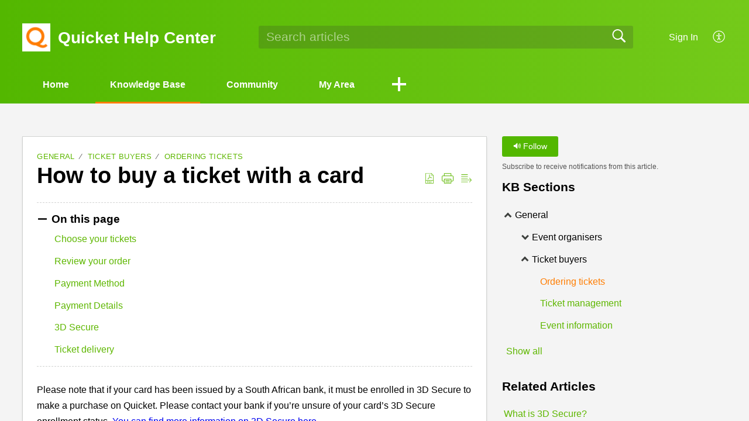

--- FILE ---
content_type: text/html;charset=UTF-8
request_url: https://help.quicket.com/portal/en/kb/articles/buy-a-ticket-with-a-card
body_size: 10782
content:

<!DOCTYPE html>
<html id="portal_html" lang=en><head>                  
<meta http-equiv="X-UA-Compatible" content="IE=edge" /><meta name="viewport" content="width=device-width, initial-scale=1" /><meta http-equiv="Cache-Control" content="no-cache, no-store, must-revalidate" /><meta http-equiv="Pragma" content="no-cache" />
<title>Buy a ticket with a card</title>
 
<meta  name="description" content="Learn how to buy tickets with a credit, cheque or debit card on Quicket."/>
<meta  name="keywords" content="visa, mastercard, amex, 3dsecure, secure, payment, checkout"/>
<meta  name="twitter:card" content="summary"/>
 
<link rel="canonical" href="https://help.quicket.com/portal/en/kb/articles/buy-a-ticket-with-a-card"/> 
<meta property="og:title" content="How to buy a ticket with a card" />
<meta property="og:site_name" content="Quicket Help Center" />
<meta property="og:description" content="Please note that if your card has been issued by a South African bank, it must be enrolled in 3D Secure to make a purchase on Quicket. Please contact your bank if you’re unsure of your card’s 3D Secure enrollment status. You can find more information ..." />
<meta property="og:type" content="article" />
<meta property="og:locale" content="en" />
<meta property="og:url" content="https://help.quicket.com/portal/en/kb/articles/buy-a-ticket-with-a-card" />
<meta property="og:image" content="https://desk.zoho.com/portal/api/kbCategory/155958000000460391/logo/820654000000826774?orgId=637576328" />
 
<link  rel="alternate" hreflang="en" href="https://help.quicket.com/portal/en/kb/articles/buy-a-ticket-with-a-card"/>
<link  rel="alternate" hreflang="x-default" href="https://help.quicket.com/portal/en/kb/articles/buy-a-ticket-with-a-card"/>
 
<link rel="preconnect" href="//static.zohocdn.com"><script nonce="971445e2ce7eeb9eba6900e016c16758">var PortalInfo = JSON.parse("{\x22csp\x22:{\x22scriptSrcNonce\x22:\x22971445e2ce7eeb9eba6900e016c16758\x22},\x22agentsLoginPageURL\x22:\x22\x22,\x22isJWTEnabled\x22:false,\x22endUsersLoginPageURL\x22:\x22\x22,\x22profileStatus\x22:null,\x22i18NLangFile\x22:\x22en_US\x22,\x22isHCDomainForInlineImageEnabled\x22:false,\x22isNewCaptchaEnabled\x22:true,\x22nimbusEditorUrl\x22:\x22static.zohocdn.com\/zoho\-desk\-editor\x22,\x22isSEOClientRenderingEnabled\x22:false,\x22isEmbedChatButtonEnabled\x22:true,\x22agentSigninIframeURL\x22:\x22https:\/\/help.quicket.com\/support\/quicket\/ShowHomePage.do\x22,\x22isTicketExportEnabled\x22:true,\x22isRemoteAuthEnabled\x22:false,\x22isAttachmentFileTypeRestrictionEnabled\x22:true,\x22isTicketsViewCountEnabled\x22:false,\x22isCDNCustomScriptEnabled\x22:false,\x22helpCenterInfo\x22:{\x22tabs\x22:[{\x22isDefault\x22:false,\x22displayName\x22:\x22Home\x22,\x22name\x22:\x22Home\x22,\x22isVisible\x22:true},{\x22isDefault\x22:true,\x22displayName\x22:\x22HelpCenter\x22,\x22name\x22:\x22Solutions\x22,\x22isVisible\x22:true},{\x22isDefault\x22:false,\x22displayName\x22:\x22Community\x22,\x22name\x22:\x22Community\x22,\x22isVisible\x22:true},{\x22isDefault\x22:false,\x22displayName\x22:\x22MyRequests\x22,\x22name\x22:\x22Cases\x22,\x22isVisible\x22:true},{\x22isDefault\x22:false,\x22displayName\x22:\x22SubmitRequest\x22,\x22name\x22:\x22SubmitRequest\x22,\x22isVisible\x22:true}],\x22logoLinkBackUrl\x22:\x22https:\/\/www.quicket.co.za\x22,\x22departmentIds\x22:[\x22155958000003768505\x22,\x22155958000000494109\x22,\x22155958000000006907\x22,\x22155958000000450357\x22],\x22locale\x22:\x22en\x22,\x22isOIDCEnabled\x22:false,\x22orgId\x22:\x22637576328\x22,\x22CustomizationDetails\x22:{\x22footerHtml\x22:null,\x22headerHtml\x22:null,\x22css\x22:null,\x22customThemeId\x22:\x22155958000071971019\x22,\x22color\x22:{\x22menuBar\x22:{\x22border\x22:{\x22hex\x22:\x22#ff7d00\x22,\x22opacity\x22:null},\x22normalMenu\x22:{\x22hex\x22:\x22#ffffff\x22,\x22opacity\x22:null},\x22selectedMenu\x22:{\x22hex\x22:\x22#ffffff\x22,\x22opacity\x22:null},\x22hoverMenuText\x22:null,\x22selectedMenuText\x22:null,\x22hoverMenu\x22:{\x22hex\x22:\x22#ffffff\x22,\x22opacity\x22:null},\x22normalMenuText\x22:null},\x22buttons\x22:{\x22secondary\x22:{\x22hex\x22:\x22#f6f6f6\x22,\x22opacity\x22:null},\x22primaryText\x22:{\x22hex\x22:\x22#ffffff\x22,\x22opacity\x22:null},\x22primary\x22:{\x22hex\x22:\x22#53b700\x22,\x22opacity\x22:null},\x22secondaryText\x22:{\x22hex\x22:\x22#4d4d4d\x22,\x22opacity\x22:null}},\x22tab\x22:{\x22background\x22:{\x22hex\x22:\x22#ffffff\x22,\x22opacity\x22:null},\x22opacity\x22:\x220\x22},\x22footer\x22:null,\x22breadCrumb\x22:null,\x22link\x22:{\x22normalText\x22:{\x22hex\x22:\x22#5eb700\x22,\x22opacity\x22:null},\x22selectedText\x22:{\x22hex\x22:\x22#ff7d00\x22,\x22opacity\x22:null},\x22primaryText\x22:null,\x22primaryHoverText\x22:null,\x22primarySelectedText\x22:null,\x22hoverText\x22:{\x22hex\x22:\x22#74ca1a\x22,\x22opacity\x22:null},\x22secondaryText\x22:null,\x22secondaryHoverText\x22:null},\x22header\x22:{\x22background\x22:{\x22image\x22:null,\x22color\x22:null,\x22endColor\x22:null,\x22enabled\x22:[],\x22startColor\x22:null},\x22backgroundImage\x22:null,\x22text\x22:{\x22hex\x22:\x22#ffffff\x22,\x22opacity\x22:null},\x22backgroundEnd\x22:{\x22hex\x22:\x22#74ca1a\x22,\x22opacity\x22:null},\x22textHover\x22:null,\x22backgroundStart\x22:{\x22hex\x22:\x22#53b700\x22,\x22opacity\x22:null}},\x22body\x22:{\x22middleContainer\x22:null,\x22background\x22:{\x22hex\x22:\x22#f4f4f4\x22,\x22opacity\x22:null}}},\x22themeVersionID\x22:\x22v1176819818627\x22,\x22name\x22:\x22Materialize\x22,\x22font\x22:{\x22font\x22:\x22Helvetica\x22}},\x22isMultiLayoutEnabled\x22:true,\x22isZohoOneEnabled\x22:false,\x22portalName\x22:\x22quicket\x22,\x22baseDomain\x22:\x22https:\/\/desk.zoho.com\x22,\x22portalId\x22:\x22edbsn0a682025cf66db854bb12931ef414cdd2e2543b189ec36256ca682fefb6446c7\x22,\x22KB\x22:{\x22comments\x22:{\x22uuid\x22:\x2204bd5201\-54d3\-4dc4\-9313\-6b035cbef660\x22}},\x22id\x22:\x22155958000001880001\x22,\x22isSMSAuthEnabled\x22:false,\x22preferences\x22:{\x22isKBWatchListEnabled\x22:true,\x22isAccountTicketViewable\x22:true,\x22isArticleUpdatedTimeVisible\x22:true,\x22isMultiLayoutGridViewEnabled\x22:true,\x22articleFeedbackFormOnDislike\x22:\x22show\x22,\x22isSEONoIndexNoFollowSetAcrossAllPages\x22:false,\x22isSignUpFormCustomized\x22:false,\x22tocPosition\x22:\x22top\x22,\x22showFeedbackFormOnDislike\x22:true,\x22isTicketViewsEnabled\x22:true,\x22isCustomStatusFilterEnabled\x22:false,\x22isArticleAuthorInfoVisible\x22:false,\x22isSelfSignUp\x22:false,\x22isImageWaitEnabled\x22:true,\x22isKBEndUsersCommentEnabled\x22:false,\x22isCommunityEnabled\x22:true,\x22isKBModerationEnabled\x22:true,\x22isTocEnabled\x22:true,\x22isClientDebuggingEnabled\x22:false,\x22isPayloadEncryptionEnabled\x22:false,\x22guestUserAccessRestriction\x22:{\x22submitTicket\x22:false},\x22signupFormLayout\x22:\x22STATIC_FORM\x22,\x22isUserDeletionEnabled\x22:true,\x22isSEOSetAcrossAllPages\x22:true,\x22isHelpCenterPublic\x22:true,\x22searchScope\x22:\x22global\x22,\x22isKBCommentAttachmentsEnabled\x22:true,\x22isCommunityAtMentionEnabled\x22:true,\x22imageWaitingTime\x22:\x221000\x22,\x22isMultilingualEnabled\x22:false,\x22communityLandingPage\x22:\x22allcategory\x22,\x22isKBEnabled\x22:true,\x22isSecondaryContactsEnabled\x22:true,\x22isKBCommentsRecycleBinEnabled\x22:true,\x22isOnHoldEnabled\x22:true,\x22isContactAccountMultiMappingEnabled\x22:false,\x22isOTPBasedAuthenticationEnabled\x22:false,\x22isGamificationEnabled\x22:true,\x22isTagsEnabled\x22:true},\x22activeLocales\x22:[{\x22i18nLocaleName\x22:\x22English\x22,\x22name\x22:\x22Quicket Help Center\x22,\x22locale\x22:\x22en\x22,\x22type\x22:\x22DEFAULT\x22,\x22status\x22:\x22ACCESIBLE_IN_HELPCENTER\x22}],\x22url\x22:\x22https:\/\/help.quicket.com\/portal\/\x22,\x22logoUrl\x22:\x22https:\/\/contacts.zoho.com\/file?ot=8\x26t=serviceorg\x26ID=637576328\x22,\x22accountId\x22:\x2210003891460\x22,\x22locales\x22:[{\x22localeCode\x22:\x22en\x22,\x22name\x22:\x22English (United States)\x22}],\x22isDefault\x22:true,\x22name\x22:\x22Quicket Help Center\x22,\x22favIconUrl\x22:\x22https:\/\/help.quicket.com\/portal\/api\/helpCenters\/155958000001880001\/favIcon\/820654000000405075?orgId=637576328\x22,\x22primaryLocale\x22:\x22en\x22},\x22hcUsersSignInIframeURL\x22:\x22https:\/\/accounts.zohoportal.com\/accounts\/signin?_sh=false\x26client_portal=true\x26servicename=ZohoSupport\x22,\x22showAgentLoginInHC\x22:false,\x22zAppsFrameUrl\x22:\x22{{uuId}}.zappsusercontent.com\x22,\x22isCPSamlEnabled\x22:false,\x22zuid\x22:\x22\x22,\x22customScript\x22:null,\x22iamDomainOfHC\x22:\x22https:\/\/accounts.zohoportal.com\x22,\x22gtmId\x22:null,\x22attachmentControl\x22:{\x22type\x22:\x22FULL_PERMISSION\x22},\x22cssforMobileOTP\x22:\x22\/portal\/css\/hc_new_signin.css\x22,\x22csrf_token\x22:\x22f1707d2a\-da97\-4e16\-a3c2\-a0f2db2b8fe3\x22,\x22nimbusThemeUrl\x22:\x22static.zohocdn.com\/helpcenter\/materialize\x22,\x22sandboxDomain\x22:\x22deskportal.zoho.com\x22,\x22isTicketIdRedirectionEnabled\x22:true,\x22hcUsersSignUpRegisterScriptURL\x22:\x22\x22,\x22isSigninUsingZohoEnabled\x22:false,\x22pageSenseTrackingScript\x22:\x22https:\/\/cdn.pagesense.io\/js\/quicketglobal\/f5b0f09816364a6aad4cc11a455cda03.js\x22,\x22isBotRequest\x22:true,\x22isGoalAnalyticsEnabled\x22:true,\x22moduleInfoMap\x22:{\x22Products\x22:{\x22changed_module_sanitized\x22:\x22products\x22,\x22changed_i18n_module\x22:\x22Products\x22,\x22changed_module\x22:\x22Products\x22,\x22changed_module_apikey\x22:\x22products\x22,\x22changed_i18n_plural_module\x22:\x22Products\x22,\x22changed_sing_module\x22:\x22Product\x22,\x22changed_plural_module\x22:\x22Products\x22,\x22changed_i18n_sing_module\x22:\x22Product\x22},\x22Solutions\x22:{\x22changed_module_sanitized\x22:\x22knowledge\-base\x22,\x22changed_i18n_module\x22:\x22Knowledge Base\x22,\x22changed_module\x22:\x22Knowledge Base\x22,\x22changed_module_apikey\x22:\x22kbCategory\x22,\x22changed_i18n_plural_module\x22:\x22Articles\x22,\x22changed_sing_module\x22:\x22Article\x22,\x22changed_plural_module\x22:\x22Articles\x22,\x22changed_i18n_sing_module\x22:\x22Article\x22},\x22Contacts\x22:{\x22changed_module_sanitized\x22:\x22contacts\x22,\x22changed_i18n_module\x22:\x22Contacts\x22,\x22changed_module\x22:\x22Contacts\x22,\x22changed_module_apikey\x22:\x22contacts\x22,\x22changed_i18n_plural_module\x22:\x22Contacts\x22,\x22changed_sing_module\x22:\x22Contact\x22,\x22changed_plural_module\x22:\x22Contacts\x22,\x22changed_i18n_sing_module\x22:\x22Contact\x22},\x22Customers\x22:{\x22changed_module_sanitized\x22:\x22customers\x22,\x22changed_i18n_module\x22:\x22Customers\x22,\x22changed_module\x22:\x22Customers\x22,\x22changed_module_apikey\x22:\x22customers\x22,\x22changed_i18n_plural_module\x22:\x22Customers\x22,\x22changed_sing_module\x22:\x22Customer\x22,\x22changed_plural_module\x22:\x22Customers\x22,\x22changed_i18n_sing_module\x22:\x22Customer\x22},\x22Cases\x22:{\x22changed_module_sanitized\x22:\x22tickets\x22,\x22changed_i18n_module\x22:\x22Tickets\x22,\x22changed_module\x22:\x22Tickets\x22,\x22changed_module_apikey\x22:\x22tickets\x22,\x22changed_i18n_plural_module\x22:\x22Tickets\x22,\x22changed_sing_module\x22:\x22Ticket\x22,\x22changed_plural_module\x22:\x22Tickets\x22,\x22changed_i18n_sing_module\x22:\x22Ticket\x22},\x22Accounts\x22:{\x22changed_module_sanitized\x22:\x22accounts\x22,\x22changed_i18n_module\x22:\x22Accounts\x22,\x22changed_module\x22:\x22Accounts\x22,\x22changed_module_apikey\x22:\x22accounts\x22,\x22changed_i18n_plural_module\x22:\x22Accounts\x22,\x22changed_sing_module\x22:\x22Account\x22,\x22changed_plural_module\x22:\x22Accounts\x22,\x22changed_i18n_sing_module\x22:\x22Account\x22},\x22Community\x22:{\x22changed_module_sanitized\x22:\x22community\x22,\x22changed_i18n_module\x22:\x22Community\x22,\x22changed_module\x22:\x22Community\x22,\x22changed_module_apikey\x22:\x22community\x22,\x22changed_i18n_plural_module\x22:\x22Community\x22,\x22changed_sing_module\x22:\x22Community\x22,\x22changed_plural_module\x22:\x22Community\x22,\x22changed_i18n_sing_module\x22:\x22Community\x22}},\x22helpCentreIamDomain\x22:\x22https:\/\/accounts.zohoportal.com\x22,\x22hcUsersForgotPwdIframeURL\x22:\x22https:\/\/accounts.zohoportal.com\/accounts\/password\/forgot?_sh=false\x26_embed=true\x26client_portal=true\x26servicename=ZohoSupport\x26_hn=true\x22,\x22isNewAPIForKB\x22:true,\x22isCustomerHappinessEnabled\x22:true,\x22editorVersion\x22:\x225.3.9\x22,\x22agentForgotPwdURL\x22:\x22https:\/\/accounts.zoho.com\/password?servicename=ZohoSupport\x26serviceurl=%2Fsupport%2Fquicket\x26service_language=en\x22,\x22editorUrl\x22:\x22https:\/\/static.zohocdn.com\/zoho\-desk\-editor\/EV5.3.9\/js\/ZohoDeskEditor.js\x22,\x22serviceName\x22:\x22ZohoSupport\x22,\x22isFolderPermalinkEnabled\x22:false,\x22userId\x22:\x22\x22,\x22accountsUrls\x22:{\x22forgotPasswordIframeUrl\x22:\x22https:\/\/help.quicket.com\/accounts\/p\/10003891460\/password?servicename=ZohoSupport\x22,\x22logoutUrl\x22:\x22https:\/\/help.quicket.com\/accounts\/p\/10003891460\/logout?servicename=ZohoSupport\x22,\x22signInIframeUrl\x22:\x22https:\/\/help.quicket.com\/accounts\/p\/10003891460\/signin?servicename=ZohoSupport\x22,\x22reloginUrl\x22:\x22https:\/\/help.quicket.com\/accounts\/p\/10003891460\/account\/v1\/relogin?servicename=ZohoSupport\x22},\x22defaultDepId\x22:\x22155958000000006907\x22,\x22isFederatedLoginEnabled\x22:false,\x22isFreePlan\x22:false,\x22agentInterfaceIamDomain\x22:\x22https:\/\/accounts.zoho.com\x22}")

function inIframe(){try{return window.self!==window.top}catch(n){return!0}}var loadingInIframe=inIframe()
try{if(loadingInIframe){var parentWindow=window.parent||{},portalPortalInfo=parentWindow.PortalInfo||{},parentHelpcenterInfo=portalPortalInfo.helpCenterInfo||{},parentPortalUrl=parentHelpcenterInfo.url,helpCenterInfo=PortalInfo.helpCenterInfo||{}
if(helpCenterInfo.url==parentPortalUrl){var hcCustomizationTemp=void 0===parentWindow.hcCustomization?!1:parentWindow.hcCustomization
!hcCustomizationTemp&&window.parent.location.reload()}}}catch(e){console.log("Couldn't access parent page")};
var deploymentType = "US";
var isPortalMarketPlaceEnabled = "false";
var cdnDomain = {
portalJs : "//static.zohocdn.com\/helpcenter\/materialize/",
portalCss : "//static.zohocdn.com\/helpcenter\/materialize/",
portalImages : "//static.zohocdn.com\/helpcenter\/materialize/",
portalFonts : "//static.zohocdn.com\/helpcenter\/materialize/"
}
var awsDomain={
portalJs : "//static.zohocdn.com\/helpcenter\/materialize/",
portalCss : "//static.zohocdn.com\/helpcenter\/materialize/",
portalImages : "//static.zohocdn.com\/helpcenter\/materialize/",
portalFonts : "//static.zohocdn.com\/helpcenter\/materialize/"
}
PortalInfo [ "nimbusCDNFingerprints" ] = {"topics.js":"topics.914111ec42fa5a406b47_.js","contributors.js":"contributors.403b3d90777d7e6f74ba_.js","ticketIconContent.js":"ticketIconContent.5329ab572e26c4b22dcd_.js","articles.js":"articles.1f8a6f6fb3f8169f798d_.js","attachmentIconContent.js":"attachmentIconContent.bead478a06a9f02f75ad_.js","profile.js":"profile.8f84c56dc8512fea8330_.js","clonerepo.js":"clonerepo.c3ffb6623bc79276dfc4.js","ticket.js":"ticket.3bbdcb37f88fe111a51f_.js","vendor.js":"vendor.b495b93fdc628628f195_.js","community.js":"community.683242f38082aef0da56_.js","editorInit.js":"editorInit.355b8f5ade2662631114.js","d3.js":"d3.3ec89f2536df117eb956.js","react.js":"react.vendor.12ad10360c9f04766bfd_.js","widget.js":"widget.99c6fb1512fdb2b83130_.js","search.js":"search.f2e88846e643b722d8eb_.js","runtime~main.js":"runtime~main.64a01af70a908077c82f_.js","runtime~widget.js":"runtime~widget.1a5977c4d00e3815e25a_.js","article.js":"article.679de17172b9d482fcf1_.js","module.js":"module.e061643258049932f986_.js","main.js":"main.e37441fe6b8f915fb4ae_.js","ZohoCharts.min.js":"ZohoCharts.min.cabace3b2b984aceae99.js","accessibility.js":"accessibility.3d3cf11eb6ae3fe9151b_.js"};
PortalInfo [ "nimbusCDNFingerprintsCSS" ] = {"community.css":"community.683242f38082aef0da56_.css","main.css":"main.e37441fe6b8f915fb4ae_.css","zohohckbarticlenotes.css":"zohohckbarticlenotes.6696329de3be73e03b22.css","accessibility.css":"accessibility.3d3cf11eb6ae3fe9151b_.css","search.css":"search.f2e88846e643b722d8eb_.css","theme1.css":"theme1.803b364a38c97b6ad492.css","articles.css":"articles.1f8a6f6fb3f8169f798d_.css","print.css":"print.a697db39c456226deb70.css","module.css":"module.e061643258049932f986_.css","base.css":"base.0a5adbecdbcaced3e4e9.css","default.css":"default.66323615ae93f35c4821.css","styleguide.css":"styleguide.a4f32e2459d38d9f73df.css","article.css":"article.679de17172b9d482fcf1_.css","topics.css":"topics.914111ec42fa5a406b47_.css","showoriginal.css":"showoriginal.ff19cdb39840da637f89.css","profile.css":"profile.8f84c56dc8512fea8330_.css","ticket.css":"ticket.3bbdcb37f88fe111a51f_.css","kbeditorinner.css":"kbeditorinner.63832d41d5b4aad6d14f.css","hc_authentication.css":"hc_authentication.0e2829e133f2c2392a17.css","contributors.css":"contributors.403b3d90777d7e6f74ba_.css"} || {};
Object.assign ( PortalInfo [ "nimbusCDNFingerprints" ] || {}, {"topics.js":"topics.914111ec42fa5a406b47_.js","contributors.js":"contributors.403b3d90777d7e6f74ba_.js","ticketIconContent.js":"ticketIconContent.5329ab572e26c4b22dcd_.js","articles.js":"articles.1f8a6f6fb3f8169f798d_.js","attachmentIconContent.js":"attachmentIconContent.bead478a06a9f02f75ad_.js","profile.js":"profile.8f84c56dc8512fea8330_.js","clonerepo.js":"clonerepo.c3ffb6623bc79276dfc4.js","ticket.js":"ticket.3bbdcb37f88fe111a51f_.js","vendor.js":"vendor.b495b93fdc628628f195_.js","community.js":"community.683242f38082aef0da56_.js","editorInit.js":"editorInit.355b8f5ade2662631114.js","d3.js":"d3.3ec89f2536df117eb956.js","react.js":"react.vendor.12ad10360c9f04766bfd_.js","widget.js":"widget.99c6fb1512fdb2b83130_.js","search.js":"search.f2e88846e643b722d8eb_.js","runtime~main.js":"runtime~main.64a01af70a908077c82f_.js","runtime~widget.js":"runtime~widget.1a5977c4d00e3815e25a_.js","article.js":"article.679de17172b9d482fcf1_.js","module.js":"module.e061643258049932f986_.js","main.js":"main.e37441fe6b8f915fb4ae_.js","ZohoCharts.min.js":"ZohoCharts.min.cabace3b2b984aceae99.js","accessibility.js":"accessibility.3d3cf11eb6ae3fe9151b_.js"} );
window.isAWSEnabled = false;
/* 			window.addCDNExpireCookie=function(){if("undefined"==typeof navigator||navigator.onLine){var n=new Date,t=new Date(n);t.setDate(n.getDate()+1),document.cookie="aws_cdn_failed=1;expires="+t.toGMTString()}},
window.isAWSCDNUrl=function(n,t){var i=window.awsDomain[t];return!(!i||-1===n.indexOf(i))},
window.onNotifyError=function(n,t){if(isAWSCDNUrl(n,t)){addCDNExpireCookie();location.reload(!0)}},
window.isAWSCDNFailed=function(){var n=document.cookie.match("aws_cdn_failed=(.*?)(;|$)");return!!n&&"1"===unescape(n[1])},
*/			window.getStaticDomain=function(){var n=cdnDomain;return window.staticDomain?Object.assign?Object.assign({},window.staticDomain,n):Object.keys(n).reduce(function(t,i){return t[i]=n[i],t},window.staticDomain):n},
window.makeRequest=function(n,t){return new Promise(function(i,e){var o=new XMLHttpRequest;o.open(n,t),o.onload=function(){this.status>=200&&this.status<300?i(o.response):e({status:this.status,statusText:o.statusText})},o.send()})},
window.staticDomain=getStaticDomain();

if(!window.Promise){var setTimeoutFunc=setTimeout;function noop(){}function bind(e,n){return function(){e.apply(n,arguments)}}function handle(e,n){for(;3===e._state;)e=e._value;0!==e._state?(e._handled=!0,Promise._immediateFn(function(){var t=1===e._state?n.onFulfilled:n.onRejected;if(null!==t){var o;try{o=t(e._value)}catch(e){return void reject(n.promise,e)}resolve(n.promise,o)}else(1===e._state?resolve:reject)(n.promise,e._value)})):e._deferreds.push(n)}function resolve(e,n){try{if(n===e)throw new TypeError("A promise cannot be resolved with itself.");if(n&&("object"==typeof n||"function"==typeof n)){var t=n.then;if(n instanceof Promise)return e._state=3,e._value=n,void finale(e);if("function"==typeof t)return void doResolve(bind(t,n),e)}e._state=1,e._value=n,finale(e)}catch(n){reject(e,n)}}function reject(e,n){e._state=2,e._value=n,finale(e)}function finale(e){2===e._state&&0===e._deferreds.length&&Promise._immediateFn(function(){e._handled||Promise._unhandledRejectionFn(e._value)});for(var n=0,t=e._deferreds.length;n<t;n++)handle(e,e._deferreds[n]);e._deferreds=null}function Handler(e,n,t){this.onFulfilled="function"==typeof e?e:null,this.onRejected="function"==typeof n?n:null,this.promise=t}function doResolve(e,n){var t=!1;try{e(function(e){t||(t=!0,resolve(n,e))},function(e){t||(t=!0,reject(n,e))})}catch(e){if(t)return;t=!0,reject(n,e)}}window.Promise=function e(n){if(!(this instanceof e))throw new TypeError("Promises must be constructed via new");if("function"!=typeof n)throw new TypeError("not a function");this._state=0,this._handled=!1,this._value=void 0,this._deferreds=[],doResolve(n,this)};var _proto=Promise.prototype;_proto.catch=function(e){return this.then(null,e)},_proto.then=function(e,n){var t=new this.constructor(noop);return handle(this,new Handler(e,n,t)),t},Promise.all=function(e){return new Promise(function(n,t){if(!e||void 0===e.length)throw new TypeError("Promise.all accepts an array");var o=Array.prototype.slice.call(e);if(0===o.length)return n([]);var r=o.length;function i(e,s){try{if(s&&("object"==typeof s||"function"==typeof s)){var c=s.then;if("function"==typeof c)return void c.call(s,function(n){i(e,n)},t)}o[e]=s,0==--r&&n(o)}catch(e){t(e)}}for(var s=0;s<o.length;s++)i(s,o[s])})},Promise.resolve=function(e){return e&&"object"==typeof e&&e.constructor===Promise?e:new Promise(function(n){n(e)})},Promise.reject=function(e){return new Promise(function(n,t){t(e)})},Promise.race=function(e){return new Promise(function(n,t){for(var o=0,r=e.length;o<r;o++)e[o].then(n,t)})},Promise._immediateFn="function"==typeof setImmediate&&function(e){setImmediate(e)}||function(e){setTimeoutFunc(e,0)},Promise._unhandledRejectionFn=function(e){"undefined"!=typeof console&&console&&console.warn("Possible Unhandled Promise Rejection:",e)}}
var headerHtmlPromise, footerHtmlPromise;
var customizationObj= PortalInfo.helpCenterInfo.CustomizationDetails || {};
if(customizationObj.headerHtml){
headerHtmlPromise= makeRequest('GET',customizationObj.headerHtml)//No I18N
}
if(customizationObj.footerHtml){
footerHtmlPromise= makeRequest('GET',customizationObj.footerHtml)//No I18N
}</script><link href="https://help.quicket.com/portal/api/helpCenters/155958000001880001/favIcon/820654000000405075?orgId=637576328" TYPE='IMAGE/X-ICON' REL='SHORTCUT ICON'/>
<link rel="stylesheet" type="text/css" integrity="sha384-QS93lV1AFeYJCP7WODTV1Y3xqpcfPZmyiL8KQiXNkBxSxrJ7BBmvGdiZh1P8GyG+" crossorigin="anonymous" href="//static.zohocdn.com/helpcenter/materialize/css/main.e37441fe6b8f915fb4ae_.css"></link>
<style id="customCss"></style>

<script type="text/javascript" nonce="971445e2ce7eeb9eba6900e016c16758" integrity="sha384-Q7/Yr/2TO46oYNB3uQ4uE/TYh2fMoAH/aGCKNIqIGCptCr54FIJ0rBi1MCk83Ozp" crossorigin="anonymous"  src="//static.zohocdn.com/helpcenter/materialize/js/react.vendor.12ad10360c9f04766bfd_.js"></script>
<script type="text/javascript" nonce="971445e2ce7eeb9eba6900e016c16758" integrity="sha384-o7Z9jtxNFy7Iy0+VwU8LgJ7FYn8lOtM3oCv/aIEuEaW3lkWr+CUOBoCQTIUC9SD4" crossorigin="anonymous" src="//static.zohocdn.com/helpcenter/materialize/js/vendor.b495b93fdc628628f195_.js"></script>
<script type="text/javascript" nonce="971445e2ce7eeb9eba6900e016c16758" integrity="sha384-gOPsaV5EJQX3lJybbj6lCFnWSFRDxuSI0v87ZuW6X5Vy7hu8RToyWkqH/FKS20oh" crossorigin="anonymous" src="//static.zohocdn.com/helpcenter/materialize/js/main.e37441fe6b8f915fb4ae_.js"></script>
<script type="text/javascript" nonce="971445e2ce7eeb9eba6900e016c16758" integrity="sha384-pztr02OiY+3d5ZITLPRXpQYGaqvrOUu82WMib4WZU1i3DNn2rNsWtk3s8VKhpomd" crossorigin="anonymous" src="//static.zohocdn.com/helpcenter/materialize/js/runtime~main.64a01af70a908077c82f_.js"></script>
<script type="text/javascript" nonce="971445e2ce7eeb9eba6900e016c16758" integrity="sha384-DrvsVZb++OY91vzvYvTIUKDTs/nqJUHX0NumSwE0tPkpJH81ckmJo965dcCeVEyy" crossorigin="anonymous" src="//static.zohocdn.com/helpcenter/materialize/i18n/en_US.35d9c3e84fce4a1f80d9.js"></script></head><body class="body"><div id="container"/>
<h1>Buy a ticket with a card</h1>

<div id="seoBodyContent"><div><div><h1>How to buy a ticket with a card</h1></div>
<div><span><div><span class="colour" style="color: rgb(0, 0, 0)">Please note that if your card has been issued by a South African bank, it must be enrolled in 3D Secure to make a purchase on Quicket. Please contact your bank if you’re unsure of your card’s 3D Secure enrollment status.</span><span class="colour" style="color: rgb(0, 0, 0)"> <a href="http://www.quicket.co.za/3ds.aspx" target="_blank" rel="noopener noreferrer">You can find more information on 3D Secure here</a><a href="http://www.quicket.co.za/3ds.aspx" target="_blank" rel="noopener noreferrer"></a>.<br /><br />We currently accept Visa and Mastercard for payment.</span></div><div><span class="colour" style="color: rgb(0, 0, 0)"><br /></span></div><h3 id="Choose_your_tickets" class="toc_anchors"><span class="colour" style="color: rgb(0, 0, 0)">Choose your tickets</span><span class="colour" style="color: rgb(0, 0, 0)"><br /></span></h3><div><span class="colour" style="color: rgb(0, 0, 0)">On the event page, click the <b>Tickets </b>button and you'll see all of the ticket type options, the sales start or end date of each ticket type, ticket prices and the Quicket booking fee.&nbsp;</span><br /></div><div><span class="colour" style="color: rgb(0, 0, 0)"></span><span class="colour" style="color: rgb(0, 0, 0)"><div align="middle" id="target_mov_img_7446978613036068" class="target_moving"><img data-zdeskdocselectedclass="original" class="docsimage" data-zdeskdocid="img_7446978613036068" style="padding: 0px; max-width: 100%; box-sizing: border-box; height: auto" src="https://help.quicket.com/galleryDocuments/edbsn023df646a5d7e939e853f236951dcf42168efc30e44e7339fb082e91ea94dd7a619b36d58d199c58a05844b3b239d1dc?inline=true"></div></span><span class="colour" style="color: rgb(0, 0, 0)">Choose which tickets and how many of each you would like to order by clicking the ' + ' button. You can decrease the quantity of tickets by clicking the ' - ' button. Then c</span><span style="color: rgb(0, 0, 0)" class="colour">lick the <b>Checkout </b>button to&nbsp;</span><span style="color: rgb(0, 0, 0)" class="colour">proceed.</span></div><div><span class="colour" style="color: rgb(0, 0, 0)"><div align="middle" id="target_mov_img_60990413822092" class="target_moving"><img data-zdeskdocselectedclass="" class="docsimage" data-zdeskdocid="img_60990413822092" style="padding: 0px; max-width: 100%; box-sizing: border-box; height: auto; width: 628.359px" src="https://help.quicket.com/galleryDocuments/edbsn2acec8b239b068a03f7e195582efdcc593b4d259bd6fbd31fa0766da0945c7c0aa0e2fbe27cbb76d6b3d5ad40ec80bd2?inline=true"></div><br />(Do the tickets say booked out, sold out or N/A? <a href="https://desk.zoho.com/portal/quicket/kb/articles/sold-out-and-booked-out-events" target="_blank" rel="noopener noreferrer">Click here for more info</a>.)<br /><br /></span></div><h3 id="Review_your_order" class="toc_anchors"><span class="colour" style="color: rgb(0, 0, 0)">Review your order<br /></span></h3><div><div><span class="colour" style=""><font color="#000000">You are given at least fifteen minutes to fill in your details and complete your order. But don’t worry; if your time runs out, just select your tickets and start again.&nbsp;You'll need to enter your email address here so we know where to send your tickets. If you've used Quicket before, you can log into your account right from this page. However, you don't have to log in to purchase tickets - just enter your email address again, and we'll store your tickets in the same account.</font></span></div><div><br /></div><div><span class="colour" style="color: rgb(0, 0, 0)">You can click <b>Back</b>&nbsp;if you need to go back to the event page for any reason.<br /></span><div align="middle" id="target_mov_img_8829676518226539" class="target_moving"><img data-zdeskdocselectedclass="" class="docsimage" data-zdeskdocid="img_8829676518226539" style="padding: 0px; max-width: 100%; box-sizing: border-box; height: auto; width: 1222px" src="https://help.quicket.com/galleryDocuments/edbsn6b8c5f67b24e44c020216b144f54bfa568f22907a3c366453bcf9b3c329f4c52d4123d8faca1232c548be4a0190a3a59?inline=true"></div><br /></div><div><br /></div></div><div><h3 id="Payment_Method" class="toc_anchors"><span class="colour" style="color: rgb(0, 0, 0)">Payment Method<br /></span></h3></div><div><span class="colour" style="color: rgb(0, 0, 0)">Under Payment Information, select the option <b>Card </b>or <b>Card payment</b> from the menu. As long as your card is a Visa or Mastercard and enrolled in 3D Secure (for card holders in South Africa), your card should work on our site (more info on 3D Secure here: <a href="http://www.quicket.co.za/3ds.aspx" target="_blank" rel="noopener noreferrer">http://www.quicket.co.za/3ds.aspx</a>).</span></div><div><span class="colour" style="color: rgb(0, 0, 0)"><div align="middle" id="target_mov_img_2515277599567043" class="target_moving"><img data-zdeskdocselectedclass="" class="docsimage" data-zdeskdocid="img_2515277599567043" style="padding: 0px; max-width: 100%; box-sizing: border-box; height: auto; width: 763px" src="https://help.quicket.com/galleryDocuments/edbsn0e0c906c36d3b5839ac0217a935e732d1bf85724deb49df1eb048b40386a61316cd30cffe16844708792f98713ec1570?inline=true"></div></span></div><div><h3 id="Payment_Details" class="toc_anchors"><span class="colour" style="color: rgb(0, 0, 0)">Payment Details</span><br /></h3><p></p><div>After clicking <b>Complete Order</b>, you'll be redirected to a payment gateway. To pay by card, you need to fill in the name on your card, card number, expiry month and date, and the Security code (This is usually the CVV). The CVV (or CCV) number is the last 3 digits on the back of your card for Visa and Mastercard holders.<br /><br />Selecting <b>Save my card for next time&nbsp;</b>will register your card with our payment gateway and save time during future purchases on Quicket. Please note that card details are NOT stored with Quicket. This information is stored in a PCI-DSS Level 1 certified transaction platform and credit card storage vault. Your details are secure.<br /><br /></div><div>After you've filled in your card details and checked that they are correct, click the activated <b>Pay with card </b>button.<br /></div><div><div align="middle" id="target_mov_img_4446460442490454" class="target_moving"><img data-zdeskdocselectedclass="" class="docsimage" data-zdeskdocid="img_4446460442490454" style="padding: 0px; max-width: 100%; box-sizing: border-box; height: auto; width: 598.984px" src="https://help.quicket.com/galleryDocuments/edbsneee61d3c955c5936f4dd31e3a1c8ccb86dc33c9988e405ebca5376d57d3c2998ea71b1afc3ba7b992bd787a699eccd82?inline=true"></div><br /></div><p></p></div><div><h3 id="3D_Secure" class="toc_anchors"><span class="colour" style="color: rgb(0, 0, 0)">3D Secure</span></h3></div><div><span class="colour" style="color: rgb(0, 0, 0)">Next, you'll be taken through the 3D Secure process so your bank can authorise the transaction. 3D Secure is a fraud prevention measure implemented by banks to add an extra layer of security when you're online shopping to ensure that you, the cardholder, are the one making the payment and that your card has not been stolen. You can check with your bank if you're unsure of your card's 3D Secure enrollment status and can find more information on 3D Secure here: <a href="http://www.quicket.co.za/3ds.aspx">http://www.quicket.co.za/3ds.aspx</a></span><span class="colour" style="color: rgb(0, 0, 0)"><br /><br />To authorise the transaction, your bank or credit card provider may send you a message or one-time pin by SMS or email. Alternatively, you may be directed to the bank's own authorisation portal. Please note that this is sent from your bank, not Quicket, so if you don't receive the message, please contact your bank.</span></div><div><div><br /></div><h3 id="Ticket_delivery" class="toc_anchors"><span class="colour" style="color: rgb(0, 0, 0)">Ticket delivery</span></h3></div><div><span class="colour" style="color: rgb(0, 0, 0)">If your order is successful, you'll be take to the Quicket success page after completing 3D Secure. Your tickets will be sent to the email address you entered under Buyer Information, but if you don't see them in your inbox within a few minutes, try checking another folder in your email account such as Promotions or use the search bar in your email account to search for emails from Quicket.<br /><br />We also created a Quicket account for you during the booking process, so you can always access your tickets from your Quicket account. </span>Just <a href="https://www.quicket.co.za/account/authentication/login.aspx" target="_blank" rel="noopener noreferrer">log into Quicket&nbsp;</a>&nbsp;<span class="colour" style="color: rgb(0, 0, 0)">with your email address (click <b>Forgot your password</b>&nbsp;on the Login page if you're unsure of your password) and go to My Tickets. You can download your tickets right from there.<br /></span><div align="middle" id="target_mov_img_7324835853772449" class="target_moving"><img data-zdeskdocselectedclass="original" class="docsimage" data-zdeskdocid="img_7324835853772449" style="padding: 0px; max-width: 100%; box-sizing: border-box; height: auto" src="https://help.quicket.com/galleryDocuments/edbsnbbf2968673d8c2656ce0d002a49a308fb7b03faad86217fffb5c7383e59a4bd1b944627624cd4c94b1d9ed9c1365a82e?inline=true"></div>Need an invoice for your booking?&nbsp;You can&nbsp;<a href="https://desk.zoho.com/portal/quicket/kb/articles/how-to-get-an-invoice-for-a-ticket-purchase-17-5-2017" target="_blank" rel="noopener noreferrer">find this in your Quicket account</a>.</div><div><br /></div></span><div>
</div>
<ul></ul>
<ul><li><h1>Related Articles</h1></li>
<li><a href="https://help.quicket.com/portal/en/kb/articles/why-did-my-card-payment-fail" rel="noopener" target="_blank" ><h2>Why did my card payment fail?</h2></a><div><span>Below we explain some reasons why your card payment might fail on Quicket. Keep in mind that these are the reasons a card might fail if you&#39;re buying tickets to an event using Quicket&#39;s payment gateway Peach Payments. If you&#39;re buying tickets to an ...</span></div></li>
<li><a href="https://help.quicket.com/portal/en/kb/articles/what-is-3d-secure" rel="noopener" target="_blank" ><h2>What is 3D Secure?</h2></a><div><span>3D Secure provides an extra step during the online payment process to ensure that only you, the cardholder, uses your card. Also known as Verified by Visa, MasterCard SecureCode or Amex Safekey, it allows you to enter your previously selected ...</span></div></li>
<li><a href="https://help.quicket.com/portal/en/kb/articles/payment-options" rel="noopener" target="_blank" ><h2>Managing your guests&#39; payment options at checkout</h2></a><div><span>If you&#39;re using Quicket&#39;s payment facilities, we will pay out your event funds, less our commission and any fees you may have accumulated, within 3 working days after your event ends. You will only be able to see and choose your payment options from ...</span></div></li>
<li><a href="https://help.quicket.com/portal/en/kb/articles/buy-a-ticket-using-sid-instant-eft-16-5-2017" rel="noopener" target="_blank" ><h2>How to buy a ticket using Instant EFT</h2></a><div><span>No credit card? No problem! SID Instant EFT allows you to pay Quicket for your tickets directly from your bank account via your existing internet banking facility. Choose your tickets On the event page, click the Tickets button and you&#39;ll see all of ...</span></div></li>
<li><a href="https://help.quicket.com/portal/en/kb/articles/how-to-add-edit-and-delete-ticket-types" rel="noopener" target="_blank" ><h2>How to add, edit and delete ticket types</h2></a><div><span>To complete the event creation form, you need to create at least one ticket type, but you can add more ticket types, edit your current ticket types or delete ticket types from your event dashboard at any time after your event is created. Start by ...</span></div></li>
</ul>
</div> 
<script nonce="971445e2ce7eeb9eba6900e016c16758">renderApp && renderApp();</script>
</body></html>